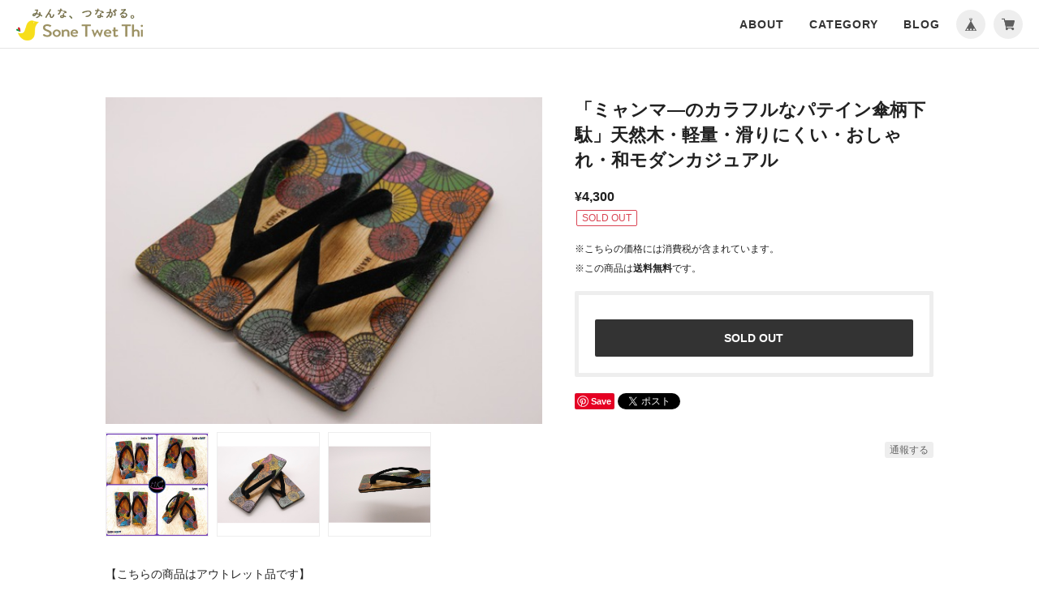

--- FILE ---
content_type: text/css
request_url: https://basefile.akamaized.net/websquare-base-shop/5e4a0bcf80aec/nav.css?1768288314968
body_size: 1982
content:
@charset "utf-8";

.bs_globalNav {
	background: #FFF;
	position: fixed;
	top: 0;
	left: 0;
	height: 60px;
	width: 100%;
	z-index: 10;
	border-bottom: 1px solid #E5E5E5;
}

.bs_globalNav input[type="checkbox"] {
	display: none;
}

/* 左上ロゴ */
.bs_globalNav__logo {
	float: left;
	line-height: 60px;
	padding: 0 0 0 20px;
}

.bs_globalNav__logo h1 {
	font-size: 14px;
}

.bs_globalNav__logo img {
	vertical-align: middle;
	max-height: 40px;
	width: auto;
}

.bs_globalNav__logo .companylogo {
	display: flex;
	align-items: center;
	height: 60px;
	line-height: 1;
	overflow: hidden;
}

.bs_globalNav__logo .companylogo .logoText {
	max-width: 22em;
	word-break: break-all;
}

.bs_globalNav__base {
	float: right;
	margin: 0 20px 0 0;
}

/* 上部メニュー */
.bs_globalMenu {
	float: right;
	margin-right: 10px;
	letter-spacing: 0.08em;
	color: #333;
}

.bs_globalMenu__parent {
	float: left;
	margin-right: 30px;
	line-height: 60px;
	font-size: 14px;
	font-weight: bold;
	white-space: nowrap;
	position: relative;
}

.bs_globalMenu__parent:last-child {
	margin-right: 0px;
}

.bs_globalMenu__parent > label {
	cursor: pointer;
	position: absolute;
	top: 0;
	right: 0;
	bottom: 0;
	left: 0;
	margin: auto;
}

.bs_globalMenu__parent a {
	display: block;
	color: #333;
}

.bs_globalMenu__child {
	visibility: hidden;
	opacity: 0;
	position: absolute;
	right: -20px;
	max-height: 80vh;
	overflow-y: auto;
	width: auto;
	box-sizing: border-box;
	padding: 0px 20px;
	background-color: #FFF;
	border: 1px solid #999;
}

.bs_globalMenu__child li {
	font-size: 14px;
	border-bottom: 1px solid #DDD;
}

.bs_globalMenu__child li:last-child {
	border: none;
}

.bs_globalMenu__child li i {
	margin-right: 3px;
}

.bs_globalMenu__child li a {
	white-space: pre-wrap;
	overflow-wrap: anywhere;
	width: 17em;
	line-height: 1.6em;
	padding: 1em 1em 1em 0;
}

.bs_toggleIcon {
	/* パソコンでは V を非表示 */
	display: none;
}


	/* パソコン用 */
	@media screen and (min-width: 768px) {

		.bs_globalMenu__parent:hover .bs_globalMenu__child {
			visibility: visible;
			opacity: 1;
		}

	}

	/* iPad縦(portrait) */
	@media only screen and (max-width:768px) {

		.bs_globalNav__logo {
			float: none;
			position: absolute;
			top: 0;
			left: 50%;
			transform: translateX(-50%);
			padding: 0;
		}

		.bs_globalNav__base {
			position: absolute;
			top: 10px;
			right: 10px;
			margin: 0;
		}

		.bs_globalMenu {
			display: none;
			float: none;
		}

		.bs_globalMenu__parent {
			height: auto;
			width: 100%;
			padding: 0px 20px;
			border-bottom: 1px solid #DDD;
		}

		.bs_globalMenu__parent:first-child {
			border-top: 1px solid #DDD;
		}

		.bs_globalMenu__parent i {
			padding: 0px 6px;
		}

		.bs_globalMenu__child {
			border-top: 1px solid #DDD;
			border-left: 1px solid #FFF;
			border-right: 1px solid #FFF;
			border-bottom: 1px solid #FFF;
			position: relative;
			padding: 0 0 0 20px;
			opacity: 1;
			top: 0;
			margin-left: auto;
			left: auto;
			width: auto;
		}

		.bs_globalMenu__child li a {
			width: auto;
		}

		.bs_toggleIcon {
			/* スマホの際に V を表示 */
			display: inline-block;
			width: 100%;
			text-align: right;
			padding: 0 10px 0 0;
		}

	}


.bs_navTrigger {
	display: none;
}

	/* iPad縦(portrait) */
	@media only screen and (max-width:768px) {

		.bs_navTrigger:checked ~ .bs_globalNav {
			position: fixed;
			overflow-y: scroll;
			overflow-x: hidden;
			height: 100%;
		}

		/* ハンバーガーメニューがクリックされた時 */
		.bs_navTrigger:checked ~ * .bs_globalMenu {
			display: block;
			opacity: 1;
			margin: 60px 0 0;
		}

		.bs_navTrigger:checked ~ * .bs_globalSearchForm + .bs_globalMenu {
			margin: 0;
		}

		.bs_navTrigger:checked ~ * .bs_globalMenu__parent {
			max-height: inherit;
			overflow-y: visible;
		}

		.bs_navTrigger:checked ~ * .bs_globalMenu__child {
			max-height: 0;
			overflow-y: hidden;
			visibility: hidden;
		}

		/* 子メニューがクリックされた時 */
		.bs_globalMenu__parent input[type="checkbox"]:checked ~ .bs_globalMenu__child {
			max-height: inherit;
			overflow-y: visible;
			visibility: visible;
		}

		.angletoggle:before {
			content: "\f107";
		}

		.bs_globalMenu__parent input[type="checkbox"]:checked ~ * .angletoggle:before {
			content: "\f106";
		}
	}


/* ハンバーガー */
.bs_navBtn {
	display: none;
	position: absolute;
	top: 10px;
	left: 10px;
	cursor: pointer;
}

	/* iPad縦(portrait) */
	@media only screen and (max-width:768px) {

		.bs_navBtn {
			display: block;
		}

		.bs_navBtn span {
			display: block;
			width: 40px;
			height: 40px;
		}

		.bs_navBtn span span {
			display: block;
			overflow: hidden;
			width: 1px;
			height: 1px;
		}

		.bs_navBtn span span::before,
		.bs_navBtn span span::after,
		.bs_navBtn span::after {
			content: "";
			position: absolute;
			left: 10px;
			width: 20px;
			height: 2px;
			background-color: #333;
		}

		/* 上の棒 */
		.bs_navBtn span span::before {
			top: 12px;
		}

		.bs_navTrigger:checked ~ .bs_globalNav label.bs_navBtn span span::before {
			top: 19px;
			-webkit-transform: rotate(-45deg);
			transform: rotate(-45deg);
		}

		/* 下の棒 */
		.bs_navBtn span::after {
			bottom: 12px;
		}

		.bs_navTrigger:checked ~ .bs_globalNav label.bs_navBtn > span::after {
			bottom: 19px;
			-webkit-transform: rotate(-135deg);
			transform: rotate(-135deg);
		}

		/* 中の棒 */
		.bs_navBtn span span::after {
			top: 19px;
		}

		.bs_navTrigger:checked ~ .bs_globalNav label.bs_navBtn span span::after {
			display: none;
		}

	}


/* 検索フォーム */
.bs_globalSearchForm {
	float: right;
	line-height: 60px;
}

.bs_globalSearchForm > form {
	display: inline-block;
	vertical-align: middle;
	line-height: 1;
	position: relative;
}

.bs_globalSearchForm > form::after {
	position: absolute;
	top: 0;
	left: 0;
	font-size: 16px;
	font-family: "FontAwesome";
	content: "\f002";
	color: #333;
	height: 36px;
	line-height: 36px;
	width: 36px;
	text-align: center;
}

.bs_globalSearchForm > form:focus {
}

input[type="search"].bs_globalSearchForm__input {
	-webkit-appearance: none;
	display: inline-block;
	outline: none;
	border: none;
	border-radius: 2px;
	padding: 10px;
	margin: 0;
	width: 36px;
	background: transparent;
	cursor: pointer;
	z-index: 2;
	position: relative;
	text-indent: 26px;
	border-bottom: 1px solid #999;
	transition: 0.2s;
	line-height: 1;
	box-shadow: none;
}

input[type="search"].bs_globalSearchForm__input:focus {
	width: 150px;
	cursor: auto;
	border-bottom: 1px solid #999;
}

	/* iPad縦(portrait) */
	@media only screen and (max-width:768px) {

		.bs_globalSearchForm {
			display: none;
			border-top: 1px solid #DDD;
		}

		.bs_navTrigger:checked ~ * .bs_globalSearchForm {
			float: none;
			display: block;
			width: 100%;
			padding: 0 20px;
			margin: 60px 0 0;
		}

		.bs_navTrigger:checked ~ * .bs_globalSearchForm > form {
			width: 100%;
			background: #F5F5F5;
		}

		.bs_navTrigger:checked ~ * .bs_globalSearchForm__input {
			width: 100%;
			border-bottom: none;
		}

		.bs_navTrigger:checked ~ * .bs_globalSearchForm__input:focus {
			border-bottom: none;
		}

	}




/*--------------------------------------------------------------baseMenu*/

#baseMenu {
	position: static !important;
}

#baseMenu > ul {
	display: flex;
	align-items: center;
	justify-content: center;
	height: 60px;
}

#baseMenu > ul > li {
	margin: 0 0 0 10px;
}

#baseMenu > ul > li.base {}

#baseMenu > ul > li.cart {}

#baseMenu > ul > li > a {
	display: flex;
	align-items: center;
	justify-content: center;
	background: #EEE;
	height: 36px;
	width: 36px;
	border-radius: 50%;
	text-align: center;
}

#baseMenu > ul > li > a > img {
	height: 16px;
	width: auto;
}

	/* iPad縦(portrait) */
	@media only screen and (max-width:768px) {

		#baseMenu > ul {
			height: 40px;
		}

	}


--- FILE ---
content_type: text/css
request_url: https://basefile.akamaized.net/websquare-base-shop/5f8d11a348a2e/style.css?1768288314968
body_size: 8980
content:
@charset "utf-8";

/* 
html5doctor.com Reset Stylesheet
v1.6.1
Last Updated: 2010-09-17
Author: Richard Clark - http://richclarkdesign.com 
Twitter: @rich_clark
*/

html, body, div, span, object, iframe,
h1, h2, h3, h4, h5, h6, p, blockquote, pre,
abbr, address, cite, code,
del, dfn, em, img, ins, kbd, q, samp,
small, strong, sub, sup, var,
b, i,
dl, dt, dd, ol, ul, li,
fieldset, form, label, legend,
table, caption, tbody, tfoot, thead, tr, th, td,
article, aside, canvas, details, figcaption, figure, 
footer, header, hgroup, menu, nav, section, summary,
time, mark, audio, video {
	margin:0;
	padding:0;
	border:0;
	outline:0;
	font-size:100%;
	vertical-align:baseline;
	background:transparent;
}

body {
	line-height:1;
}

article,aside,details,figcaption,figure,
footer,header,hgroup,menu,nav,section { 
	display:block;
}

nav ul {
	list-style:none;
}

blockquote, q {
	quotes:none;
}

blockquote:before, blockquote:after,
q:before, q:after {
	content:'';
	content:none;
}

a {
	margin:0;
	padding:0;
	font-size:100%;
	vertical-align:baseline;
	background:transparent;
}

/* change colours to suit your needs */
ins {
	background-color:#ff9;
	color:#000;
	text-decoration:none;
}

/* change colours to suit your needs */
mark {
	background-color:#ff9;
	color:#000; 
	font-style:italic;
	font-weight:bold;
}

del {
	text-decoration: line-through;
}

abbr[title], dfn[title] {
	border-bottom:1px dotted;
	cursor:help;
}

table {
	border-collapse:collapse;
	border-spacing:0;
}

/* change border colour to suit your needs */
hr {
	display:block;
	height:1px;
	border:0;   
	border-top:1px solid #cccccc;
	margin:1em 0;
	padding:0;
}

input, select {
	vertical-align:middle;
}

/*--------------------------------------------------------------comment*/
/* comment
----------------------------------------------- */

/* ================================================================================ */
/*                                                                                  */
/*      スタイル                                                                    */
/*                                                                                  */
/* ================================================================================ */

button::-moz-focus-inner,
input::-moz-focus-inner {
	border: 0;
	padding: 0;
}

* {
	-webkit-box-sizing: border-box;
	   -moz-box-sizing: border-box;
	        box-sizing: border-box;
}

.clearfix:after {
	content: '';
	display: block;
	clear: both;
}

body {
	font-size: 14px;
	font-family: sans-serif;
	color: #212121;
	background: #F5F5F5;
	overflow-x: hidden;
	word-wrap: break-word;
	overflow-wrap: anywhere;
}

input[type="button"],
input[type="text"],
input[type="submit"],
input[type="image"],
textarea {
	-webkit-appearance: none;
	border-radius: 0;
}

input::-ms-clear {
	visibility:hidden;
}

[type="search"]::-webkit-search-cancel-button,
[type="search"]::-webkit-search-decoration {
	-webkit-appearance: none;
}

a {
	color: #101010;
	text-decoration: none;
}

a:hover {
}

	/* iPad縦(portrait) */
	@media only screen and (max-width:768px) {

		body {
			font-size: 13px;
		}

	}

	/* iPhone横(landscape) */
	@media only screen and (max-width:480px) {

		body {
			font-size: 12px;
		}

	}


/*--------------------------------------------------------------header*/

header {
	height: 60px;
	width: 100%;
}


/*--------------------------------------------------------------bs_container*/

.bs_container {
	padding: 60px 0;
	background: #F5F5F5;
}

.bs_contents {
	max-width: 1080px;
	margin: 30px auto 0;
	padding: 30px;
	background: #FFF;
}

.bs_breadcrumb {
	margin: 0 0 20px;
}

.bs_breadcrumb > ul {
	list-style: none;
	display: flex;
	flex-wrap: nowrap;
	align-items: center;
	max-width: 1080px;
	margin: 0 auto;
	padding: 0 30px;
}

.bs_breadcrumb > ul > li {
	font-size: 12px;
	white-space: nowrap;
}

.bs_breadcrumb > ul > li > a {
	transition: 0.2s;
	color: #666;
	text-decoration: underline;
}

.bs_breadcrumb > ul > li:not(:first-child) {
	margin: 0 0 0 4px;
}

.bs_breadcrumb > ul > li:not(:first-child)::before {
	content: "\f105";
	font-family: "FontAwesome";
	padding: 0 4px;
	color: #999;
}

.bs_breadcrumb > ul > li > a:hover {}

.bs_breadcrumb > ul > li > span {
	color: #666;
}

.bs_heading {
}

.bs_heading__title {
	text-align: center;
	margin-bottom: 60px;
	font-size: 2rem;
	font-weight: normal;
	color: #101010;
	letter-spacing: 0.08em;
	position: relative;
}

.bs_heading__title::after {
	content: "";
	width: 40px;
	height: 1px;
	background-color: #101010;
	display: block;
	position: absolute;
	bottom: -0.8em;
	right: 0;
	left: 0;
	margin: auto;
}

.bs_heading__title--withText {
	margin-bottom: 30px;
}

.bs_heading__title--withText::after {
	display: none;
}

.bs_heading__text {
	text-align: center;
	line-height: 1.4em;
}

.bs_container--articleIsPinned {
	padding: 20px;
}

.bs_container--articleIsPinned .bs_heading__text {
	font-size: 12px;
}

.bs_container--articleIsPinned .bs_heading__text .fa {
	margin: 0 8px 0 0;
}

.bs_container--tophero {
	background: #333;
	padding: 60px 20px;
}

.bs_container--tophero .bs_heading__title {
	color: #FFF;
}

.bs_container--tophero .bs_heading__text {
	color: #FFF;
}

.bs_container--information {
	background: #E5E5E5;
	background-repeat: no-repeat;
	background-position: center center;
	background-size: cover;
}

.bs_container--information .bs_contents {
	border: 1px solid rgba(255,255,255,0.9);
	background: rgba(255,255,255,0.8);
}

.bs_container--keywords {
	background: #EEE;
}

.bs_container--keywords .bs_contents {
	padding: 0;
	background: transparent;
}

.bs_container--products {}

.bs_container--blogRss {}

.bs_container--itemDetail {
	padding: 0 0 60px;
}

.bs_container--relatedItems {
	background: #EEE;
}

.bs_container--contact {
	padding: 0 0 60px;
}

.bs_container--law {
	padding: 0 0 60px;
}

.bs_container--privacy {
	padding: 0 0 60px;
}

.bs_container--white {
	background: #FFF;
}

.bs_container--white .bs_heading__title {
	margin-bottom: 30px;
}

.bs_container--prItems2 .bs_itemResultFrame .bs_itemResult,
.bs_container--prItems .bs_itemResultFrame .bs_itemResult {
	justify-content: center;
}

.bs_contents--0 {
	max-width: calc( 1080px * 0.3333 );
}

.bs_contents--0 .bs_itemResult--3 .bs_itemResult__part {
	width: 100%;
}

.bs_contents--01 {
	max-width: calc( 1080px * 0.6666 );
}

.bs_contents--01 .bs_itemResult--3 .bs_itemResult__part {
	width: 50%;
}

.bs_contents--012 {
}


	/* iPad縦(portrait) */
	@media only screen and (max-width:768px) {

		.bs_container {
			padding: 40px 16px;
		}

		.bs_container--itemDetail {
			padding: 0 16px 40px;
		}

		.bs_container--contact {
			padding: 0 16px 40px;
		}

		.bs_container--law {
			padding: 0 16px 40px;
		}

		.bs_container--privacy {
			padding: 0 16px 40px;
		}

		.bs_contents {
			margin: 24px auto 0;
			padding: 24px;
		}

		.bs_breadcrumb > ul {
			padding: 0 24px;
		}

		.bs_heading__title {
			font-size: 1.4rem;
			margin-bottom: 40px;
		}

		.bs_heading__title::after {
			bottom: -0.7em;
		}

		.bs_container--white .bs_heading__title {
			margin-bottom: 24px;
		}

		.bs_container--articleIsPinned {
			padding: 20px 16px;
		}

	}

	/* iPhone横(landscape) */
	@media only screen and (max-width:480px) {

		.bs_container {
			padding: 32px 12px;
		}

		.bs_container--itemDetail {
			padding: 0 12px 32px;
		}

		.bs_container--contact {
			padding: 0 12px 32px;
		}

		.bs_container--law {
			padding: 0 12px 32px;
		}

		.bs_container--privacy {
			padding: 0 12px 32px;
		}

		.bs_contents {
			margin: 24px auto 0;
			padding: 16px;
		}

		.bs_container--prItems2 .bs_contents,
		.bs_container--prItems .bs_contents,
		.bs_container--relatedItems .bs_contents {
			padding: 16px 16px 0;
		}

		.bs_breadcrumb > ul {
			padding: 0 16px;
		}

		.bs_breadcrumb > ul > li {
			font-size: 11px;
		}

		.bs_breadcrumb > ul > li:first-child > a {
			display: block;
			text-indent: -9999px;
			overflow: hidden;
			width: 14px;
			position: relative;
		}

		.bs_breadcrumb > ul > li:first-child > a::before {
			content: "\f015";
			font-family: "FontAwesome";
			position: absolute;
			top: 0;
			left: 0;
			text-indent: 0;
		}

		.bs_heading__title {
			font-size: 14px;
			margin-bottom: 24px;
			letter-spacing: 0.1em;
		}

		.bs_heading__title::after {
			bottom: -12px;
		}

		.bs_container--white .bs_heading__title {
			margin-bottom: 24px;
		}

		.bs_heading__text {
			font-size: 10px;
		}

		.bs_container--articleIsPinned {
			padding: 10px;
		}

		.bs_container--articleIsPinned .bs_heading__text {
			font-size: 11px;
		}

	}


/*--------------------------------------------------------------footer*/

.bs_footContainer {
	padding: 60px 0;
	background: #FFF;
	border-top: 1px solid #EEE;
}

.bs_footContents {
	max-width: 1080px;
	margin: 0 auto;
	text-align: center;
}

.bs_linkList {
	font-size: 13px;
}

.bs_linkList__item {
	display: inline-block;
	padding: 0 1em;
	margin: 0 0 1em;
}

.bs_linkList__item:not(:last-child) {
	border-right: 1px solid #999;
}

.bs_linkList__item > a {
	display: block;
	word-break: break-all;
}

.bs_linkList--bottom {
	margin: 30px 0 0;
	font-size: 12px;
}

.bs_linkList--bottom a {
	color: #888;
}


.bs_i18 {
	margin: 0 0 30px;
}

.bs_i18 .lang {
	display: inline-block;
}

.bs_i18 .currency {
	display: inline-block;
}

.bs_footerCopy {
	font-size: 12px;
	color: #666;
	padding: 30px 0 0;
}

	/* iPhone横(landscape) */
	@media only screen and (max-width:480px) {

		.bs_linkList {
			font-size: 11px;
		}

		.bs_footerCopy {
			font-size: 10px;
		}

	}


/*--------------------------------------------------------------bs_news*/

.bs_news {
}

.bs_newsList {
	list-style: none;
}

.bs_newsList__item {}

.bs_newsList__item + .bs_newsList__item {
	border-top: 1px solid rgba(0,0,0,0.1);
	margin: 1em 0 0;
	padding: 1em 0 0;
}

.bs_newsList__date {
	display: block;
	margin: 0 0 1em;
	font-size: 12px;
}

.bs_newsList__date > span {}

.bs_newsList__text {
	display: block;
	line-height: 1.4em;
}

.bs_newsList__text a {
	text-decoration: underline;
}

.bs_newsList__text a:hover {
	text-decoration: none;
}

	/* iPhone横(landscape) */
	@media only screen and (max-width:480px) {

		.bs_newsList {
			font-size: 11px;
		}

		.bs_newsList__date {
			margin: 0 0 5px;
		}

		.bs_newsList__date > span {
			font-weight: bold;
			font-size: 10px;
		}

	}


/*--------------------------------------------------------------bs_smallCategory*/

.bs_smallCategory {
	margin: 0 0 22px;
}

.bs_smallCategory {}

.bs_smallCategoryList {
	display: flex;
	flex-wrap: wrap;
	justify-content: center;
	list-style: none;
}

.bs_smallCategoryList__item {
	padding: 0 4px;
	margin: 0 0 8px;
	white-space: nowrap;
}

.bs_smallCategoryList__item a {
	display: block;
	height: 36px;
	display: flex;
	align-items: center;
	text-align: center;
	padding: 0 1em;
	background: #EEE;
	border-radius: 3px;
	font-size: 13px;
}

	/* iPhone横(landscape) */
	@media only screen and (max-width:480px) {

		.bs_smallCategory {
			overflow-x: scroll;
		}

		.bs_smallCategoryList {
			flex-wrap: nowrap;
			justify-content: flex-start;
		}

		.bs_smallCategoryList__item {
			padding: 0 8px 0 0;
		}

		.bs_smallCategoryList__item a {
			font-size: 11px;
		}

		.bs_container--keywords .bs_smallCategory {
			margin: 0;
		}

	}


/*--------------------------------------------------------------bs_itemResult*/

.bs_itemResult {
	margin: 0 -15px;
	display: flex;
	flex-wrap: wrap;
}

.bs_itemResult--4 .bs_itemResult__part {
	width: 25%;
}

.bs_itemResult--3 .bs_itemResult__part {
	width: 33.333%;
}

.bs_itemResult__part {
	padding: 0 15px;
	margin: 0 0 16px;
}

.bs_itemResult__part > a {
	position: relative;
	display: block;
}

.bs_itemCard {
	position: relative;
	transition: 0.2s;
}

.bs_itemCard:hover {
	opacity: 0.8;
}

.bs_itemCard .label_image {
	position: absolute;
	top: -12px;
	left: -12px;
	width: 70px;
	height: auto;
	z-index: 1;
}

.bs_itemCard__thumb {
	display: block;
}

.bs_itemCard__thumb > img {
	display: block;
	width: 100%;
	height: auto;
}

.bs_itemCard__data {
	text-align: center;
	padding: 16px 0 0;
}

.bs_itemCard__title {
	font-weight: bold;
	line-height: 1.4em;
	margin: 0 0 8px;
	letter-spacing: 0.05em;
}

.bs_itemCard__price {
	margin: 0 0 8px;
}

.bs_itemCard__price--soldout {
	text-decoration: line-through;
	color: #666;
}

.bs_itemCard__state {
	margin: 0 0 8px;
}

.bs_itemCard__discountRate {
	display: inline-block;
	color: #FFF;
	background: #DA4453;
	border: 1px solid #DA4453;
	border-radius: 2px;
	font-size: 12px;
	padding: 3px 6px;
	margin: 0 2px;
}

.bs_itemCard__soldout {
	display: inline-block;
	color: #DA4453;
	border: 1px solid #DA4453;
	border-radius: 2px;
	font-size: 12px;
	padding: 3px 6px;
	margin: 0 2px;
}

.bs_itemCard__preOrder {
	display: inline-block;
	border: 1px solid #666;
	border-radius: 2px;
	font-size: 12px;
	padding: 3px 6px;
	margin: 0 2px;
}

.bs_itemCard__commingSoon {
	display: block;
	border: 1px solid #666;
	border-radius: 2px;
	font-size: 12px;
	padding: 3px 6px;
	margin: 0 2px;
}

.bs_resultMore {
	text-align: center;
	margin: 20px 0;
}

.bs_resultMore__btn {
	display: inline-block;
	padding: 1em 4em;
	color: #666;
	background: #FFF;
	border: 1px solid #666;
	border-radius: 2px;
	transition: 0.2s;
	text-decoration: none;
	cursor: pointer;
	font-size: 14px;
	font-weight: bold;
}

.bs_resultMore__btn:hover {
	opacity: 0.8;
}

	/* iPad縦(portrait) */
	@media only screen and (max-width:768px) {

		.bs_itemResult {
			margin: 0 -8px;
		}

		.bs_itemResult__part {
			padding: 0 8px;
			margin: 0 0 8px;
		}

		.bs_itemResult--4 .bs_itemResult__part {
			width: 33.333%;
		}

		.bs_itemCard .label_image {
			width: 48px;
		}

		.bs_itemCard__discountRate {
			font-size: 11px;
		}

		.bs_itemCard__soldout {
			font-size: 11px;
		}

		.bs_itemCard__preOrder {
			font-size: 11px;
		}

		.bs_itemCard__commingSoon {
			font-size: 11px;
		}

		.bs_container--prItems2 .bs_itemResultFrame .bs_itemResult,
		.bs_container--prItems .bs_itemResultFrame .bs_itemResult {
			flex-wrap: nowrap;
		}

	}

	/* iPhone横(landscape) */
	@media only screen and (max-width:480px) {

		.bs_itemResultFrame {
			overflow-x: scroll;
			margin: 0 -28px;
			padding: 0 28px 16px;
		}

		.bs_itemResultFrame .bs_itemResult {
			flex-wrap: nowrap;
		}

		.bs_itemResultFrame .bs_itemResult--3 {
		}

		.bs_itemResultFrame .bs_itemResult--3 .bs_itemResult__part {
			min-width: 60vw;
			width: 100%;
			padding: 0 28px 0 0;
		}

		.bs_itemResultFrame .bs_itemResult--3 .bs_itemResult__part + .bs_itemResult__part {
			margin: 0 0 0 -12px;
		}

		.bs_itemResultFrame .bs_itemResult--3 .bs_itemResult__part .bs_itemCard {
			background: #FFF;
			padding: 0 0 10px;
		}

		.bs_itemResult--3 {
			margin: 0;
		}

		.bs_itemResult--4 {
			margin: 0 -8px;
		}

		.bs_itemResult--3 .bs_itemResult__part {
			width: 100%;
			padding: 16px;
			margin: 0;
		}

		.bs_itemResult--4 .bs_itemResult__part {
			width: 50%;
			padding: 0 8px;
			margin: 0 0 8px;
		}

		.bs_itemCard .label_image {
			width: 48px;
		}

		.bs_itemCard__data {
			padding: 8px 0 0;
		}

		.bs_itemCard__discountRate {
			font-size: 10px;
		}

		.bs_itemCard__soldout {
			font-size: 10px;
		}

		.bs_container--prItems2 .bs_contents,
		.bs_container--prItems .bs_contents {
			background: #FFF;
			padding: 16px 16px 0;
		}

		.bs_container--prItems2 .bs_itemResultFrame .bs_itemResult,
		.bs_container--prItems .bs_itemResultFrame .bs_itemResult {
			justify-content: flex-start;
			margin: 0;
		}

		.bs_container--prItems2 .bs_itemResult__part:only-child,
		.bs_container--prItems .bs_itemResult__part:only-child {
			padding: 0;
		}

	}


/*--------------------------------------------------------------bs_itemDetail*/

.bs_itemDetail {
	display: flex;
	margin: 0 -20px;
}

.bs_itemDetail__main {
	width: 60%;
	padding: 0 20px;
}

.bs_itemDetail__sub {
	width: 50%;
	padding: 0 20px;
}

.bs_itemPhoto {
	position: relative;
	margin: 0 0 30px;
}

.bs_itemPhoto .label_image {
	position: absolute;
	top: -12px;
	left: -12px;
	width: 70px;
	height: auto;
	z-index: 1;
}

.bs_itemPhoto__main {}

.bs_itemPhoto__main a {
	display: block;
	transition: 0.2s;
}

.bs_itemPhoto__main a:hover {
	opacity: 0.8;
}

.bs_itemPhoto__main img {
	display: block;
	width: 100%;
	height: auto;
}

.bs_itemPhoto__sub {}

.bs_itemPhotoList {
	display: flex;
	flex-wrap: wrap;
	margin: 0 -5px;
	padding: 5px 0 0;
	list-style: none;
}

.bs_itemPhotoList__item {
	width: 25%;
	padding: 5px;
}

.bs_itemPhotoList__item a {
	display: block;
	transition: 0.2s;
}

.bs_itemPhotoList__item a:hover {
	opacity: 0.8;
}

.bs_itemPhotoList__item img {
	display: block;
	width: 100%;
	height: auto;
}

.bs_itemInfo {
	margin: 0 0 30px;
}

.bs_itemInfo p {
	line-height: 1.6em;
}

.bs_itemInfo p a {
	text-decoration: underline;
}

.bs_itemInfo p a:hover {
	text-decoration: none;
}

.bs_illegalReport {
	margin: 30px 0;
	text-align: right;
}

.bs_illegalReport > a {
	background: #EEE;
	color: #666;
	font-size: 12px;
	padding: 3px 6px;
	border-radius: 3px;
}

.bs_itemDetail__title {
	font-size: 1.4rem;
	line-height: 1.4em;
	margin: 0 0 1em;
}

.bs_itemDetail__data {
	margin: 0 0 20px;
}

.bs_itemDetail__pPrice {
	text-decoration: line-through;
	color: #666;
	font-size: 16px;
	margin: 0 0 8px;
}

.bs_itemDetail__state {
	margin: 0 0 8px;
}

.bs_itemDetail__discountRate {
	display: inline-block;
	color: #FFF;
	background: #DA4453;
	border: 1px solid #DA4453;
	border-radius: 2px;
	font-size: 12px;
	padding: 3px 6px;
	margin: 0 2px;
}

.bs_itemDetail__soldout {
	display: inline-block;
	color: #DA4453;
	border: 1px solid #DA4453;
	border-radius: 2px;
	font-size: 12px;
	padding: 3px 6px;
	margin: 0 2px;
}

.bs_itemDetail__price {
	font-size: 16px;
	font-weight: bold;
	white-space: nowrap;
}

.bs_itemDetail__commingSoon {
	display: block;
	border: 1px solid #666;
	padding: 1em;
	margin: 20px 0;
	text-align: center;
}

.bs_itemDetail__attention {
	margin: 0 0 20px;
}

.bs_itemDetail__attention p {
	line-height: 1.4em;
	font-size: 12px;
	margin: 0.6em 0;
}

.bs_itemDetail__attention p .free__text {
	font-weight: bold;
}

.bs_itemDetail__attention p a {
	text-decoration: underline;
	cursor: pointer;
}

.bs_itemDetail__attention .salesPeriod {
}

.bs_itemDetail__attention .salesPeriod--term {
	/* 販売前で開始日あり、終了日ありの場合 */
	margin: 20px 0;
	padding: 1em;
	border-radius: 2px;
	border: 1px solid #666;
	line-height: 1.8;
}

.bs_itemDetail__attention .salesPeriod--willStart {
	/* 販売前で開始日あり、終了日なしの場合 */
	margin: 20px 0;
	padding: 1em;
	border-radius: 2px;
	border: 1px solid #666;
}

.bs_itemDetail__attention .salesPeriod--finish {
	/* 販売終了後の場合 */
	margin: 20px 0;
	padding: 1em;
	border-radius: 2px;
	border: 1px solid #666;
}


.bs_itemDetail__attention .preOrder {
	font-size: 12px;
	margin: 0 0 20px;
	padding: 1em;
	background: #EEE;
	border-radius: 2px;
}

.bs_itemDetail__attention .preOrder > p {
	margin: 0;
}

.bs_itemDetail__attention .preOrder__label {
	font-weight: bold;
	margin: 0 0 8px;
}

.bs_itemDetail__attention .lottery {
	margin: 20px 0;
	padding: 1em;
	background: #EEE;
	border-radius: 2px;
	line-height: 1.8;
}

.bs_itemDetail__attention .lottery .lottery__label {
	font-weight: bold;
}

.bs_itemDetail__attention .lottery p {
	margin: 0.6em 0 0;
}

.bs_itemDetail__attention .takeout {
	/*テイクアウト商品*/
	display: flex;
	line-height: 1.4em;
	font-size: 12px;
	margin: 0.6em 0 1em;
}

.bs_itemDetail__attention .takeout__label {
	background: #666;
	color: #FFF;
	border-radius: 3px;
	padding: 4px 6px 3px;
	margin: 0 10px 0 0;
	white-space: nowrap;
	display: flex;
	align-items: center;
}

.bs_itemDetail__attention .takeout__data {
	padding: 4px 0 3px;
}

.bs_itemDetail__attention .communityLabel {
	/*コミュニティ限定商品*/
	padding: 8px 16px;
}

.bs_itemDetail__attention .communityLabel__title {
	font-size: 16px !important;
}

.takeout__text.x_takeoutModalOpen {
	text-decoration: underline;
	padding: 0 3px;
	cursor: pointer;
}

.takeoutModal__description {
	list-style: none;
}

.bs_itemDetail__action {
	margin: 0 0 20px;
	padding: 20px;
	border: 5px solid #EEE;
	border-radius: 2px;
}

.bs_itemDetail__action #itemSelect {
	overflow: hidden;
	margin: 0 0 10px;
}

.bs_itemDetail__action #itemSelect label {
	display: block;
	margin: 10px 0 10px;
	font-weight: bold;
}

.bs_itemDetail__action #itemSelect select {
	max-width: 100%;
}

.purchaseButton #communityPurchase .communityLink {
	text-align: center;
	margin-bottom: 20px;
}

.bs_itemDetail__action .purchaseButton__btn {
	display: block;
	text-align: center;
	width: 100%;
	height: 46px;
	line-height: 46px;
	cursor: pointer;
	-moz-appearance: none;
	outline: none;
	border: none;
	font-weight: bold;
	border-radius: 2px;
	transition: 0.2s;
	color: #FFF;
	background: #333;
}

.bs_itemDetail__action .purchaseButton__btn--addToCart:disabled {
	background: #CCC;
	cursor: not-allowed;
}

.bs_itemDetail__action .purchaseButton__btn--noItem {}

.bs_itemDetail__action .purchaseButton__btn--comingSoon {}

.bs_itemDetail__action .purchaseButton__btn:hover {
	opacity: 0.7;
}

.bs_itemDetail__action #itemSelect .itemOption__name {
}

.bs_itemDetail__action #itemSelect .itemOption__caption {
	margin: 0 0 10px;
	font-size: 12px;
	line-height: 1.4;
}

.bs_itemDetail__action #itemSelect .itemOption__input {
	width: 100%;
}

.bs_itemDetail__action #itemSelect .itemOption__select {
}

.bs_itemDetail__action #itemSelect .itemOption__bottomCaptionBlock {
	font-size: 12px;
	margin: 0 0 10px;
}

.bs_itemDetail__action #itemSelect .itemOption__caption--error {
	color: red;
}

.bs_itemDetail__action #itemSelect .itemOption__count {
	float: right;
}

.bs_itemDetail__action #itemSelect .itemOption__count--error {
	color: red;
}

.bs_shareAction {}

.bs_shareAction > .pinterest {
	display: inline-block;
	vertical-align: top;
	margin: 0 0 10px;
}

.bs_shareAction > .twitter {
	display: inline-block;
	vertical-align: top;
	margin: 0 0 10px;
}

.bs_shareAction > .facebook {
	display: inline-block;
	vertical-align: top;
	margin: 0 0 10px;
}


.bs_shopReview {
	margin: 60px 0 30px;
}

	/* iPad縦(portrait) */
	@media only screen and (max-width:768px) {

		.bs_itemDetail__main {
			padding: 0 8px;
			width: 50%;
		}

		.bs_itemDetail__sub {
			padding: 0 8px;
			width: 50%;
		}

		.bs_itemPhoto .label_image {
			width: 48px;
		}

		.bs_itemPhotoList__item {
			width: 33.3333%;
		}

		.bs_itemDetail__title {
			font-size: 1.2rem;
		}

		.bs_itemDetail__attention {
			margin: 0 0 16px;
		}

		.bs_itemDetail__preOrder {
			margin: 0 0 16px;
		}

		.bs_itemDetail__action {
			margin: 0 0 16px;
			padding: 16px;
		}

		.bs_itemDetail__action button.p-btnBuy {
			font-size: 12px;
		}

		.bs_itemDetail__discountRate {
			font-size: 11px;
		}

	}

	/* smartphone横(landscape) */
	@media only screen and (max-width:640px) {

		.bs_itemDetail {
			flex-wrap: wrap;
			margin: 0;
		}

		.bs_itemDetail__main {
			width: 100%;
			padding: 0;
			margin: 0 0 40px;
		}

		.bs_itemDetail__sub {
			width: 100%;
			padding: 0;
		}

		.bs_itemDetail__title {
			font-size: 1rem;
		}

		.bs_itemDetail__pPrice {
			font-size: 14px;
		}

		.bs_itemDetail__price {
			font-size: 14px;
		}

		.bs_itemPhotoList__item {
			width: 25%;
		}

		.bs_itemDetail__attention p {
			font-size: 11px;
		}

		.bs_itemDetail__preOrder {
			font-size: 11px;
		}

		.bs_illegalReport {
			margin: 0 0 30px;
		}

		.bs_shopReview {
			margin: 30px 0;
		}

		.bs_shopReview .review01 {
			margin: 0;
		}

		.bs_shopReview .review01__title {
			padding: 0 0 10px;
		}

		.bs_itemDetail__attention .communityLabel {
			margin-bottom: 16px;
		}

		.communityLabel p {
			font-size: 12px !important;
		}

		.communityLabel .communityLabel__note {
			margin-top: 8px !important;
		}

		.bs_itemDetail__attention .communityLabel__title {
			font-size: 14px !important;
		}

		.bs_itemDetail .purchaseButton #communityPurchase .communityLink a {
			font-size: 12px;
		}

		.bs_itemDetail #communityPurchase .communitySignin {
			margin-bottom: 0;
		}

		.bs_itemDetail #communityPurchase .communitySignin p {
			margin: 0 0 8px !important;
			font-size: 12px !important;
		}

		.bs_itemDetail .communityBox * {
			line-height: 1.5 !important;
			font-size: 12px !important;
		}

		.bs_itemDetail .communityBox .buttonPayid__icon {
			vertical-align: middle !important;
		}

	}


/*--------------------------------------------------------------bs_blogRss*/

.bs_blogRss {
	display: flex;
	margin: 0 -15px;
}

.bs_blogRss__part {
	width: 33.333%;
	padding: 0 15px;
}

.bs_blogRssCard {
	position: relative;
	transition: 0.2s;
}

.bs_blogRssCard:hover {
	opacity: 0.8;
}

.bs_blogRssCard > a {}

.bs_blogRssCard__thumb {
	display: block;
}

.bs_blogRssCard__thumb > img {
	display: block;
	max-width: 100%;
	height: auto;
	margin: 0 auto;
}

.bs_blogRssCard__title {
	font-weight: bold;
	line-height: 1.4em;
	margin: 0 0 8px;
	padding: 16px 0 0;
}

.bs_blogRssCard__date {
	font-size: 12px;
	color: #666;
}

	/* iPad縦(portrait) */
	@media only screen and (max-width:768px) {

		.bs_blogRss {
			margin: 0 -8px;
		}

		.bs_blogRss__part {
			padding: 0 8px;
		}

		.bs_blogRssCard__date {
			font-size: 11px;
		}

	}

	/* iPhone横(landscape) */
	@media only screen and (max-width:480px) {

		.bs_blogRss {
			margin: 0;
			flex-wrap: wrap;
		}

		.bs_blogRss__part {
			padding: 0 0 16px;
			width: 100%;
		}

		.bs_blogRssCard__title {
			padding: 8px 0 0;
		}

		.bs_blogRssCard__date {
			font-size: 11px;
		}

	}


/*--------------------------------------------------------------bs_blogResult*/

.bs_blogResult {
	max-width: 620px;
	margin: 0 auto;
}

.bs_blogResult .main #about.blogListMain {
}

.bs_blogResult .main #about.blogListMain .blog_inner {
	display: flex;
	flex-direction: column;
	padding: 0;
	border: 1px solid #DDD;
}

.bs_blogResult .main #about.blogListMain .blog_inner + .blog_inner {
	margin: 30px 0;
}

.bs_blogResult .main #about.blogListMain .blog_title {
	order: 3;
	padding: 0 20px 8px;
}

.bs_blogResult .main #about.blogListMain .blog_title h2 {
	font-size: 1.4rem;
	line-height: 1.4em;
	line-height: 1.4em;
}

.bs_blogResult .main #about.blogListMain .blog_title h2 a {
}


.bs_blogResult .main #about.blogListMain .blog_publish {
	order: 2;
	padding: 20px 20px 8px;
	margin: 0;
	font-size: 12px;
	color: #666;
}

.bs_blogResult .main #about.blogListMain .blog_publish .publish_date {
	margin: 0;
	font-size: 12px;
}

.bs_blogResult .main #about.blogListMain .blog_head_image {
	order: 1;
	overflow: hidden;	/* IE11 */
	transition: 0.2s;
	border-bottom: 1px solid #DDD;
}

.bs_blogResult .main #about.blogListMain .blog_head_image:hover {
	opacity: 0.8;
}

.bs_blogResult .main #about.blogListMain .blog_head_image a {
	display: block;
	text-align: center;
}

.bs_blogResult .main #about.blogListMain .blog_head_image a img {
	display: block;
	max-width: 100%;
	height: auto;
	margin: 0 auto;
}

.bs_blogResult .main #about.blogListMain .blog_head_image.hide {
	display: none;
}

.bs_blogResult .main #about.blogListMain .blog_contents {
	order: 4;
	padding: 0 20px 20px;
	line-height: 1.8em;
	height: auto;
}

.bs_blogResult .main #about.blogListMain .blog_contents .blog_body {}

.bs_blogResult .main #about.blogListMain .blog_contents .blog_body .text {
}

.bs_blogResult .main #about.blogListMain .blog_contents .read_more {
	padding: 8px 0 0;
	text-align: center;
	background: transparent;
	position: static;
}

.bs_blogResult .main #about.blogListMain .blog_contents .read_more a {
	background: #EEE;
	padding: 8px 16px;
	display: inline-block;
	border-radius: 2px;
	transition: 0.2s;
	color: #666;
	font-weight: 700;
}

.bs_blogResult .main #about.blogListMain .blog_contents .read_more a:hover {
	opacity: 0.8;
}

.bs_blogResult .main #about.blogDetail {}

.bs_blogResult .main #about.blogDetail .blog_inner {
	border-bottom: 1px solid #ddd;
}

.bs_blogResult .main #about.blogDetail .blog_contents {
	line-height: 1.8em;
}

.bs_blogResult .main #about.blogDetail .blog_title {
	margin-bottom: 0;
}

.bs_blogResult .main #about.blogDetail .blog_title h2 {
	line-height: 1.8;
	font-size: 1.4rem;
	line-height: 1.8em;
}

.bs_blogResult .main #about.blogDetail .blog_publish {
	margin: 10px 0;
}

.bs_blogResult .main #about.blogDetail .blog_publish .publish_date {
	font-size: 12px;
	margin: 0 0 30px;
}

.bs_blogResult .main #about.blogDetail .blog_body h2 {
	font-size: 18px;
	letter-spacing: 0;
	margin: 17px 0;
	line-height: 1.8;
}

.bs_blogResult .main #about.blogDetail .blog_body h3 {
	font-size: 1.2rem;
	letter-spacing: 0;
	margin: 17px 0;
	line-height: 1.8;
}

.bs_blogResult .main #about.blogDetail .blog_body p {
	margin: 17px 0;
}

.bs_blogResult .main #about.blogDetail .blog_body img {
	max-width: 100%;
	height: auto;
}

.bs_blogResult .main #about.blogDetail .blog_body .sosial {
}

.bs_blogResult .main #about.blogDetail .blog_body iframe {
	vertical-align: bottom;
	margin: 0 10px 10px 0;
}

.bs_blogResult iframe.youtube {
	max-width: 100%;
	margin: 0;
}

.bs_blogResult iframe.instagram-media {
	min-width: initial;
}

	/* iPhone横(landscape) */
	@media only screen and (max-width:480px) {

		.bs_blogResult .main #about.blogListMain .blog_title h2 {
			font-size: 1rem;
		}

		.bs_blogResult .main #about.blogListMain .blog_contents {
			font-size: 11px;
		}

		.bs_blogResult .main #about.blogListMain .blog_publish .publish_date {
			font-size: 11px;
		}

		.bs_blogResult .main #about.blogDetail .blog_title h2 {
			font-size: 1rem;
		}

		.bs_blogResult .main #about.blogDetail .blog_publish {
			margin: 0 0 10px;
		}

		.bs_blogResult .main #about.blogDetail .blog_publish .publish_date {
			margin: 0;
			font-size: 11px;
		}

	}


/*--------------------------------------------------------------bs_articleDetail*/

.bs_articleDetail {
	max-width: 620px;
	margin: 0 auto;
}

.bs_articleDetail__thumb {
	margin: 0 0 40px;
}

.bs_articleDetail__thumb img {
	max-width: 100%;
	height: auto;
	display: block;
	margin: 0 auto;
}

.bs_articleDetail__body {}

.bs_articleDetail__title {
	font-size: 1.4rem;
	line-height: 1.4em;
	margin: 0 0 1.4em;
}

.bs_articleDetail__title--lv2 {
	margin: 2em 0 1.4em;
}

.bs_articleDetail__title--lv3 {
	font-size: 1.2rem;
	margin: 1.4em 0;
}

.bs_articleDetail__body p {
	line-height: 1.8em;
}

.bs_aboutShop {
	margin: 30px 0;
}

.bs_aboutShop__detail {
	display: flex;
	line-height: 1.4em;
	font-size: 13px;
	border-bottom: 1px solid #DDD;
	margin: 0 0 0.6em;
	padding: 0 0 0.6em;
}

.bs_aboutShop__detail dt {
	width: 25%;
	padding: 0 8px;
}

.bs_aboutShop__detail dd {
	width: 75%;
	padding: 0 8px 0 0;
}

.bs_payInfo {
	margin: 30px 0;
}

.bs_payInfo__list {
	font-size: 12px;
}

.bs_payInfo__dt {
	padding: 1em;
	font-weight: bold;
	background: #F5F5F5;
}

.bs_payInfo__dd {
	padding: 1em;
}

.bs_payInfo__dd img {
	vertical-align: middle;
	display: inline-block;
	height: auto;
}

.bs_payInfo__dd img + img {
	margin: 0 0 0 3px;
}

.bs_payInfo__dd--credit img {
	width: 60px;
}

.bs_payInfo__dd--carrier img {
	width: 100px;
}

.bs_payInfo__dd--bank img {
	width: 180px;
}

.bs_payInfo__dd--cvs img {
	width: 300px;
}

.bs_payInfo__dd--paypal img {
	width: 140px;
}

.bs_payInfo__dd--atobarai img {
	width: 100%;
}


	/* iPhone横(landscape) */
	@media only screen and (max-width:480px) {

		.bs_articleDetail__thumb {
			margin: 0 0 30px;
		}

		.bs_articleDetail__title {
			font-size: 1rem;
			margin: 0 0 1em;
		}

		.bs_articleDetail__body p {
			font-size: 11px;
		}

		.bs_aboutShop__detail {
			font-size: 11px;
		}

		.bs_aboutShop__detail dt {
			font-size: 10px;
		}

		.bs_payInfo {
			margin: 20px 0;
		}

		.bs_payInfo__list {
			font-size: 11px;
		}

		.bs_payInfo__dd--credit img {
			width: 50px;
		}

		.bs_payInfo__dd--carrier img {
			width: 80px;
		}

		.bs_payInfo__dd--bank img {
			width: 100px;
		}

		.bs_payInfo__dd--cvs img {
			width: 200px;
		}

		.bs_payInfo__dd--paypal img {
			width: 80px;
		}


	}


/*--------------------------------------------------------------social*/

.social {
	margin: 40px 0 0;
	text-align: center;
	width: 100%;
}

.social > ul {
	display: inline-block;
}

.social ul li {
	display: inline-block;
	margin: 0 6px;
}


/*--------------------------------------------------------------privacy,law*/

#privacy,
#law {
	background-color: #FFF;
	font-family: Arial, Helvetica, "Hiragino Kaku Gothic ProN", "ヒラギノ角ゴ Pro W3", "Meiryo", sans-serif;
	font-size: 13px;
	line-height: 1.6em;
	margin: 0 auto;
	padding: 0;
	text-align: left;
}

#privacy,
#law {
	width: 100%;
	max-width: 620px;
	margin: 0 auto;
}

#privacy h2,
#law h2 {
	text-align: center;
	margin-bottom: 50px;
	font-size: 1.6rem;
	font-weight: normal;
	color: #101010;
	letter-spacing: 0.05em;
	position: relative;
	text-transform: capitalize;
	line-height: 1;
}

#privacy h2::after,
#law h2::after {
	content: "";
	width: 40px;
	height: 1px;
	background-color: #101010;
	display: block;
	position: absolute;
	bottom: -0.8em;
	right: 0;
	left: 0;
	margin: auto;
}

#privacy .privacy_intro {
	margin: 0 0 20px;
}

#privacy h3,
#privacy dt {
	font-weight: bold;
	margin: 15px 0 8px;
}

#privacy ul {
	list-style: none;
}

#law h3 {
	font-weight: bold;
	margin: 20px 0 5px;
}

#law .law__telNumber {
	line-height: 22px;
}

	/* iPad縦(portrait) */
	@media only screen and (max-width:768px) {

		#privacy h2,
		#law h2 {
			font-size: 1.4rem;
		}

	}

	/* iPhone横(landscape) */
	@media only screen and (max-width:480px) {

		#privacy h2,
		#law h2 {
			font-size: 14px;
			letter-spacing: 0.1em;
			margin-bottom: 24px;
		}

		#privacy h2::after,
		#law h2::after {
			bottom: -12px;
		}

		#privacy .privacy_intro {
			font-size: 11px;
		}

		#privacy dd {
			font-size: 11px;
		}

		#law h3 {
			font-size: 11px;
			margin: 1.4em 0 5px;
		}

		#law p {
			font-size: 11px;
		}

	}


/*--------------------------------------------------------------contact*/

.bs_container .inquirySection {
	text-align: center;
}

.bs_container .inquirySection h1 {
	text-align: center;
	margin-bottom: 30px;
	font-size: 2rem;
	font-weight: normal;
	color: #101010;
	letter-spacing: 0.05em;
	position: relative;
	text-transform: capitalize;
}

.bs_container .inquirySection h1::after {
	content: "";
	width: 40px;
	height: 1px;
	background-color: #101010;
	display: block;
	position: absolute;
	bottom: -0.8em;
	right: 0;
	left: 0;
	margin: auto;
}

.bs_container .inquirySection h1 + p {
	font-size: 12px;
	margin: 50px 0 30px;
	line-height: 1.6em;
}

.bs_container .inquirySection h1 + p + a {
	text-decoration: underline;
}

.bs_container .inquirySection form dl {
	padding: 0 40px;
	text-align: left;
}

.bs_container .inquirySection form dl dt {
	padding: 0 0 10px;
	font-size: 12px;
	font-weight: bold;
	color: #666;
}

.bs_container .inquirySection form dl dt span {
	font-size: 12px;
	font-weight: normal;
	color: red;
	display: inline-block;
	padding: 0 4px;
}

.bs_container .inquirySection form dl dt b {
	display: block;
	margin: 0 0 10px;
}

.bs_container .inquirySection form dl dd {
	margin: 0 0 20px;
	line-height: 1.6em;
}

.bs_container .inquirySection form dl dd textarea,
.bs_container .inquirySection form dl dd input[type="text"] {
	width: 100%;
	color: #666;
	background: #F9F9F9;
	border: 1px solid #DDD;
	border-radius: 4px;
	padding: 0 12px;
	font-size: 14px;
	transition: 0.2s;
	outline: 0;
}

.bs_container .inquirySection form dl dd textarea:focus,
.bs_container .inquirySection form dl dd input[type="text"]:focus {
	background: #FFF;
	border: 1px solid #999;
}

.bs_container .inquirySection form dl dd input[type="text"] {
	height: 35px;
}

.bs_container .inquirySection form dl dd textarea {
	padding: 8px 12px;
	min-height: 8em;
}

.bs_container .inquirySection form .control-panel {
	padding: 0 0 50px;
	text-align: center;
}

.bs_container .inquirySection form .control-panel input[type="submit"] {
	color: #FFF;
	background: #333;
	border: 1px solid #DDD;
	border-radius: 3px;
	padding: 0 12px;
	font-size: 14px;
	transition: 0.2s;
	outline: 0;
	cursor: pointer;
	height: 35px;
	white-space: nowrap;
}

.bs_container .inquirySection form .control-panel input[type="submit"]:hover {
	opacity: 0.8;
}

	/* iPad縦(portrait) */
	@media only screen and (max-width:768px) {

		.bs_container .inquirySection h1 {
			font-size: 1.4rem;
		}

		.bs_container .inquirySection h1::after {
			bottom: -12px;
		}

	}

	/* iPhone横(landscape) */
	@media only screen and (max-width:480px) {

		.bs_container .inquirySection h1 {
			font-size: 14px;
			margin-bottom: 24px;
		}

		.bs_container .inquirySection form dl {
			padding: 0;
		}

		.bs_container .inquirySection form dl dt {
			font-size: 11px;
		}

		.bs_container .inquirySection form dl dt span {
			font-size: 10px;
		}

		.bs_container .inquirySection form dl dd textarea {
			min-height: 5em;
		}

	}


/*--------------------------------------------------------------etc*/

.bs_i18 .input.select {
	position: relative;
}

.bs_i18 .input.select::before {
	content: "\f107";
	font-family: "FontAwesome";
	position: absolute;
	right: 8px;
	top: 50%;
	transform: translateY(-50%);
	color: #333;
	pointer-events: none;
}

.bs_i18 select.x_i18nSelectBox::-ms-expand {
	display: none;
}

.bs_i18 select.x_i18nSelectBox {
	-webkit-appearance: none;
	-moz-appearance: none;
	appearance: none;
	color: #333;
	background: #F9F9F9;
	border: 1px solid #DDD;
	border-radius: 4px;
	padding: 0 20px 0 12px;
	margin: 0;
	font-size: 14px;
	transition: 0.2s;
	outline: 0;
	height: 35px;
	min-width: initial;
}

.tmpBox {
	border: 1px solid #DDD;
	border-radius: 3px;
	padding: 1em;
	margin: 0 0 1em;
}

#salesPeriodModal .salesPeriodModal__subText {
	list-style: none;
}

.c-messageItemBox__link__itemBoxInfo {
	box-sizing: content-box;
}


/*--------------------------------------------------------------flexslider*/

@font-face {
	font-family: 'flexslider-icon';
	src: url('https://cdnjs.cloudflare.com/ajax/libs/flexslider/2.7.2/fonts/flexslider-icon.eot');
	src: url('https://cdnjs.cloudflare.com/ajax/libs/flexslider/2.7.2/fonts/flexslider-icon.eot?#iefix') format('embedded-opentype'), url('https://cdnjs.cloudflare.com/ajax/libs/flexslider/2.7.2/fonts/flexslider-icon.woff') format('woff'), url('https://cdnjs.cloudflare.com/ajax/libs/flexslider/2.7.2/fonts/flexslider-icon.ttf') format('truetype'), url('https://cdnjs.cloudflare.com/ajax/libs/flexslider/2.7.2/fonts/flexslider-icon.svg#flexslider-icon') format('svg');
	font-weight: normal;
	font-style: normal;
}

.flexslider {
	position: relative;
	zoom: 1;
	z-index: 0;
	background: #FFF url('https://basefile.akamaized.net/websquare-base-shop/5e1ec13dccd61/loading.gif') no-repeat center center;
	margin: 0;
	padding: 0;
	width: 100%;
	height: 70vh;
	min-height: 450px;
	border: 0;
	overflow: hidden;
	opacity: 1;
	border-radius: 0;
}

.flexslider__ {
	position: absolute;
	background: #FFF;
	z-index: 1;
	top: 0;
	left: 0;
	height: 100%;
	width: 100%;
	opacity: 0;
	transition: opacity 0.2s;
}

.flexslider__--hidden {
	opacity: 1;
}

.flexslider__list {
	height: 100%
}

.flexslider__list__item__title {
	position: absolute;
	display: block;
	width: auto;
	padding: 2.2vw;
	margin: 0;
}

.flexslider__list__item__title--center {
	text-align: center;
	top: 50%;
	left: 50%;
	-webkit-transform: translate(-50%, -50%);
	-moz-transform: translate(-50%, -50%);
	-ms-transform: translate(-50%, -50%);
	-o-transform: translate(-50%, -50%);
	transform: translate(-50%, -50%);
}

.flexslider__list__item__title--left {
	text-align: left;
	top: 50%;
	left: 0;
	-webkit-transform: translate(0, -50%);
	-moz-transform: translate(0, -50%);
	-ms-transform: translate(0, -50%);
	-o-transform: translate(0, -50%);
	transform: translate(0, -50%);
}

.flexslider__list__item__title--right {
	text-align: right;
	top: 50%;
	right: 0;
	-webkit-transform: translate(0, -50%);
	-moz-transform: translate(0, -50%);
	-ms-transform: translate(0, -50%);
	-o-transform: translate(0, -50%);
	transform: translate(0, -50%);
}

.flexslider__list__item__title--noframe {}

.flexslider__list__item__title--rect {
	border-width: 2px;
	border-style: solid;
}

.flexslider__list__item__title--black {
	background-color: rgba(0, 0, 0, 0.6)
}

.flexslider__list__item__title--white {
	background-color: rgba(255, 255, 255, 0.6)
}

.flexslider__list__item--center {
	text-align: center;
}

.flexslider__list__item--left {
	text-align: left;
}

.flexslider__list__item--right {
	text-align: right;
}

.flexslider__list__item__title h2 {
	font-family: 'Garamond', serif;
	width: 100%;
	font-size: 3.6vw;
	line-height: 1.2em;
}

.flexslider__list__item__title__more {
	padding: 10px 16px;
	margin: 20px 0;
	text-decoration: none;
	display: inline-block;
	color: #000;
	background: rgba(255,255,255,0.8);
}

.flexslider__list__item__img {
	position: absolute;
	display: block;
	background-position: center;
	height: 100%;
	width: 100%;
	-webkit-backface-visibility: hidden;
	-webkit-background-size: cover;
	-moz-background-size: cover;
	-o-background-size: cover;
	background-size: cover;
	transform: scale(1.0, 1.0);
	transition: 5.0s;
}

.flexslider__list__item {
	display: inline-block;
	height: 100%;
	width: 100%;
	display: none;
}

.flexslider:hover .flex-prev,
.flexslider:hover .flex-next {
	display: none;
}

	@media only screen and (max-width:640px) {
		.flexslider__list__item__title {
			margin: 0;
			padding: 2em;
			width: 90%;
		}
		.flexslider__list__item__title h2 {
			font-size: 24px;
		}
	}

@-moz-document url-prefix() {
	.loading .flex-viewport {
		max-height: none;
	}
}

.carousel li {
	margin-right: 5px;
}

.flex-direction-nav {
	display: none;
	*height: 0;
}

.flex-direction-nav a {
	text-decoration: none;
	display: block;
	width: 40px;
	height: 40px;
	margin: -20px 0 0;
	position: absolute;
	top: 50%;
	z-index: 10;
	overflow: hidden;
	opacity: 0;
	cursor: pointer;
	color: rgba(0, 0, 0, 0.8);
	text-shadow: 1px 1px 0 rgba(255, 255, 255, 0.3);
	-webkit-transition: all 0.3s ease-in-out;
	-moz-transition: all 0.3s ease-in-out;
	-ms-transition: all 0.3s ease-in-out;
	-o-transition: all 0.3s ease-in-out;
	transition: all 0.3s ease-in-out;
}

.flex-direction-nav a:before {
	font-family: "flexslider-icon";
	font-size: 40px;
	display: inline-block;
	content: '\f001';
	color: rgba(0, 0, 0, 0.8);
	text-shadow: 1px 1px 0 rgba(255, 255, 255, 0.3);
}

.flex-pauseplay a {
	display: block;
	width: 20px;
	height: 20px;
	position: absolute;
	bottom: 5px;
	left: 10px;
	opacity: 0.8;
	z-index: 10;
	overflow: hidden;
	cursor: pointer;
	color: #000;
}

.flex-pauseplay a:before {
	font-family: "flexslider-icon";
	font-size: 20px;
	display: inline-block;
	content: '\f004';
}

.flex-pauseplay a:hover {
	opacity: 1;
}

.flex-pauseplay a.flex-play:before {
	content: '\f003';
}

.flex-control-nav {
	width: 100%;
	position: absolute;
	bottom: 10px;
	text-align: center;
	z-index: 10;
}

.flex-control-nav li {
	margin: 0 6px;
	display: inline-block;
	zoom: 1;
	*display: inline;
}

.flex-control-paging li a {
	width: 11px;
	height: 11px;
	display: block;
	background: #FFF;
	background: rgba(255, 255, 255, 0.5);
	cursor: pointer;
	text-indent: -9999px;
	-webkit-box-shadow: inset 0 0 3px rgba(0, 0, 0, 0.3);
	-moz-box-shadow: inset 0 0 3px rgba(0, 0, 0, 0.3);
	-o-box-shadow: inset 0 0 3px rgba(0, 0, 0, 0.3);
	box-shadow: inset 0 0 3px rgba(0, 0, 0, 0.3);
	-webkit-border-radius: 20px;
	-moz-border-radius: 20px;
	border-radius: 20px;
}

.flex-control-paging li a:hover {
	background: #FFF;
	background: rgba(255, 255, 255, 0.7);
}

.flex-control-paging li a.flex-active {
	background: #FFF;
	background: rgba(255, 255, 255, 0.9);
	cursor: default;
}

.flex-control-thumbs {
	margin: 5px 0 0;
	position: static;
	overflow: hidden;
}

.flex-control-thumbs li {
	width: 25%;
	float: left;
	margin: 0;
}

.flex-control-thumbs img {
	width: 100%;
	height: auto;
	display: block;
	opacity: .7;
	cursor: pointer;
	-moz-user-select: none;
	-webkit-transition: all 1s ease;
	-moz-transition: all 1s ease;
	-ms-transition: all 1s ease;
	-o-transition: all 1s ease;
	transition: all 1s ease;
}

.flex-control-thumbs img:hover {
	opacity: 1;
}

.flex-control-thumbs .flex-active {
	opacity: 1;
	cursor: default;
}

/*--------------------------------------------------------------community*/

.bs_container--commu {
	padding: 0 0 60px;
}

.main.communityData {}

.bs_container--commu .communityMain {
	padding: 0;
	width: 100%;
}

.bs_container--commu .communityMain .communityTitle {
	text-align: center;
	margin-bottom: 60px;
	font-size: 1.6rem;
	font-weight: normal;
	color: #101010;
	letter-spacing: 0.08em;
	position: relative;
}

.bs_container--commu .communityMain .communityTitle::after {
	content: "";
	width: 40px;
	height: 1px;
	background-color: #101010;
	display: block;
	position: absolute;
	bottom: -0.8em;
	right: 0;
	left: 0;
	margin: auto;
}

.bs_container--commu .communityMain .communityContent {
	background: #EEE;
	border: none;
}

.bs_container--commu .communityMain .communityOverview {
	width: 50%;
	background: #FFF;
	padding: 20px;
}

.bs_container--commu .communityMain .communityNav {
	width: 50%;
	background: #FFF;
	padding: 20px;
}

.bs_container--commu .communityMain #limitedItem {
	width: 100%;
	margin: 0 0 20px;
}

.bs_container--commu .communityMain .communityItemHeader,
.bs_container--commu .communityMain .communityUrlHeader {
	text-align: center;
	margin-bottom: 60px;
	font-size: 1.6rem;
	font-weight: normal;
	color: #101010;
	letter-spacing: 0.08em;
	position: relative;
}

.bs_container--commu .communityMain .communityItemHeader::after,
.bs_container--commu .communityMain .communityUrlHeader::after {
	content: "";
	width: 40px;
	height: 1px;
	background-color: #101010;
	display: block;
	position: absolute;
	bottom: -0.8em;
	right: 0;
	left: 0;
	margin: auto;
}

.bs_container--commu .communityMain .communityItemHeader {}

.bs_container--commu .communityMain .communityUrlHeader {
	margin-top: 0;
}

.bs_container--commu .communityMain .communityUrlHeader + p {
	text-align: center;
}

.bs_container--commu .communityMain .communityItems {
	margin: 0 -15px;
	display: flex;
	flex-wrap: wrap;
	list-style: none;
}

.bs_container--commu .communityMain .communityItems .communityItem {
	width: 25%;
	padding: 0 15px;
	margin: 0 0 16px;
}

.bs_container--commu .communityMain .communityItems .communityItem:first-child,
.bs_container--commu .communityMain .communityItems .communityItem:nth-child(3n+1) {
	margin-left: 0;
}

.bs_container--commu .communityMain .communityItems .communityItem a {
	display: block;
}

.bs_container--commu .communityMain .communityItems .communityItem .communityLabelImage {
	position: absolute;
	top: -12px;
	left: 3px;
	width: 70px;
	height: auto;
	z-index: 1;
}

.bs_container--commu .communityMain .communityItems .communityItem .communityImageContainer {
	position: relative;
	height: 0;
	overflow: hidden;
	border: 1px solid #EEE;
	padding-top: 66.66%;
	width: 100%;
}

.bs_container--commu .communityMain .communityItems .communityItem .communityImageContainer .communityImageResize {
	display: block;
	position: absolute;
	top: 50%;
	left: 50%;
	transform: translate(-50%,-50%);
	width: auto;
	height: auto;
	max-width: 101%;
	max-height: 101%;
}

.bs_container--commu .communityMain .communityItems .communityItem .communityItemMeta {
	text-align: center;
	padding: 16px 0 0;
}

.bs_container--commu .communityMain .communityItems .communityItem .communityItemTitle {
	font-weight: bold;
	line-height: 1.4em;
	margin: 0 0 8px;
	letter-spacing: 0.05em;
	width: 100%;
	max-height: 100%;
}

.bs_container--commu .communityMain .communityItems .communityItem .communityItemPrice {
	margin: 0 0 8px;
	display: block;
	font-size: 14px;
}

.bs_container--commu .communityMain .communityItems .communityItem .communityItemMetaSub {
	margin: 0 0 16px;
	text-align: center;
}

.bs_container--commu .communityMain .communityItems .communityItem .communityItemLabelBlock {
	display: inline-block;
	font-size: 12px;
	font-weight: normal;
	padding: 3px 6px;
	border-radius: 3px;
}

.bs_container--commu .communityMain .communityItems .communityItem .communityItemLabelBlock.community {}

.bs_container--commu .communityMain #limitedUrl {
	width: 100%;
}

.bs_container--commu .communityMain #productsLimitedUrl {
	width: 100%;
	justify-content: center;
	flex-wrap: wrap;
}

.bs_container--commu .communityMain #productsLimitedUrl .urlBox {
	width: calc(50% - 20px);
	max-width: calc(50% - 20px);
	text-align: center;
	margin: 0 10px 20px;
	overflow: hidden;
}

.bs_container--commu .communityMain #productsLimitedUrl .urlBox:nth-child(2n) {
	margin-left: 10px;
}

.bs_container--commu .communityMain #productsLimitedUrl .urlBox .title {}

.bs_container--commu .communityMain #productsLimitedUrl .urlBox .url {}

.bs_container--commu .communityMain #productsLimitedUrl .urlBox .url a {
	text-decoration: underline;
}

.bs_container--commu .communityMain #productsLimitedUrl .urlBox .url a:hover {
	text-decoration: none;
	opacity: 0.7;
}

	/* iPad縦(portrait) */
	@media only screen and (max-width:768px) {

		.bs_container--commu .communityMain .communityItems {
			margin: 36px -8px 0 -8px;
		}

		.bs_container--commu .communityMain .communityItems .communityItem {
			width: 33.333%;
			padding: 0 8px;
			margin: 0 0 8px;
		}

		.bs_container--commu .communityMain .communityItems .communityItem .communityLabelImage {
			width: 48px;
		}

	}

	@media only screen and (max-width:640px) {

		.communityModal {
			width: calc(100% - 20px);
			max-height: 100vh;
			overflow-y: auto;
		}

		.communityModalHeader {
			position: relative;
		}

		.communityModalHeader > i.communityModalClose {
			width: 30px;
			height: 30px;
			background: #333;
			color: #FFF;
			border-radius: 15px;
			text-align: center;
			top: -8px !important;
			right: -10px !important;
		}

		.communityModalHeader > i.communityModalClose::after {
			content: "\f00d";
			font-family: fontawesome;
			font-style: normal;
			font-weight: normal;
			line-height: 30px;
		}

		.communityBox .communityRegisterButtons .button__guest {
			padding: 18px 12px;
		}

		.bs_container--commu .communityMain .communityItemHeader {
			position: relative;
		}

		.bs_container--commu .communityMain .communityModal {
			width: calc(100% - 20px);
			max-height: 100vh;
			overflow-y: auto;
		}

		.bs_container--commu .communityMain .communityModalClose {
			top: 0 !important;
		}

	}

	/* iPhone横(landscape) */
	@media only screen and (max-width:480px) {

		.bs_container--commu .communityMain {
			padding: 0;
		}

		.bs_container--commu .communityMain .communityTitle {
			font-size: 14px;
			letter-spacing: 0.1em;
			margin-bottom: 24px;
		}

		.bs_container--commu .communityMain .communityTitle::after {
			bottom: -12px;
		}

		.bs_container--commu .communityMain .communityItemHeader,
		.bs_container--commu .communityMain .communityUrlHeader {
			font-size: 14px;
			letter-spacing: 0.1em;
			margin-bottom: 24px;
		}

		.bs_container--commu .communityMain .communityItemHeader::after,
		.bs_container--commu .communityMain .communityUrlHeader::after {
			bottom: -12px;
		}

		.bs_container--commu .communityMain .communityContent {
			padding: 10px;
			display: block;
		}

		.bs_container--commu .communityMain .communityOverview {
			width: 100%;
			padding: 15px;
			margin: 0 0 10px;
			font-size: 12px;
		}

		.bs_container--commu .communityMain .communityNav {
			width: 100%;
			padding: 15px;
			margin-left: 0;
		}

		.bs_container--commu .communityMain .communityItems {
			margin: 36px -8px 0 -8px;
		}

		.bs_container--commu .communityMain .communityItems .communityItem {
			width: 50%;
			padding: 0 8px;
			margin: 0 0 8px;
		}

		.bs_container--commu .communityMain .communityItems .communityItem .communityLabelImage {
			width: 48px;
		}

		.bs_container--commu .communityMain .communityItems .communityItem .communityItemPrice {
			font-size: 12px;
		}

		.bs_container--commu .communityMain #productsLimitedUrl .urlBox {
			width: 100%;
			max-width: 100%;
			margin: 0 0 10px;
			padding: 16px 12px;
		}

		.bs_container--commu .communityMain #productsLimitedUrl .urlBox:nth-child(2n) {
			margin-left: 0;
		}

		.bs_container--commu .communityMain .communitySignin p {
			font-size: 12px;
			margin: 0 0 10px;
		}

		.bs_container--commu .communityMain .communityButton {
			font-size: 12px;
		}

		.bs_container--commu .communityMain .communityModalHeader {
			padding-bottom: 12px !important;
		}

	}



/* ================================================================================ */
/*                                                                                  */
/*      レスポンシブ対応(PCファースト)                                              */
/*                                                                                  */
/* ================================================================================ */

@media only screen and (max-width:960px) {}

/* iPad縦(portrait) */
@media only screen and (max-width:768px) {}

/* smartphone横(landscape) */
@media only screen and (max-width:640px) {}

/* iPhone横(landscape) */
@media only screen and (max-width:480px) {}

/* smartphone縦(portrait) */
@media only screen and (max-width:360px) {}

/* iPhone縦(portrait) */
@media only screen and (max-width:320px) {}

